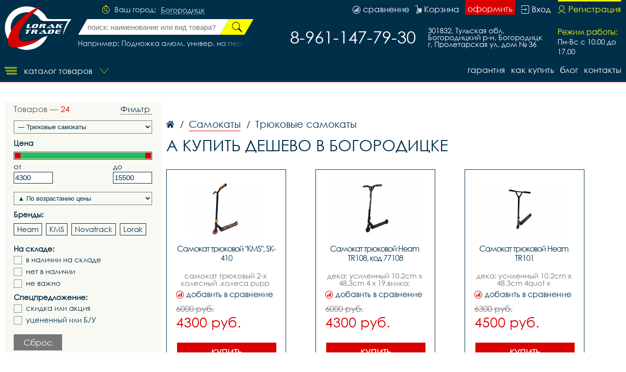

--- FILE ---
content_type: text/html; charset=UTF-8
request_url: https://bogoroditsk.tulavelo.ru/search/js/
body_size: 1180
content:
//
//alert('Serach js');

 search_inp=document.getElementById('main_search_id');

//console.log(search_inp);
search_inp.addEventListener('input',function (evt) {
	handler_search(evt.target.value);
	
	// body...
},false);

var index_search=-1;
var list_search_res;
var cur_value_search='';
search_inp.addEventListener('keydown',handler_keydown,false);
search_inp.addEventListener('input',function(evt){
	cur_value_search = this.value;
},false);

function handler_keydown(evt) {
	//console.log(evt);
	switch(evt.key){
		case 'ArrowUp':
			//console.log('Up');
			index_search--;
			//console.log(list_search_res);
			//console.log(Array.isArray(list_search_res));
			if(list_search_res!=undefined){
				if(index_search<=-1){
					index_search= -1;
					evt.target.value=cur_value_search;
				}
				//console.log(list_search_res.length);
				select_search_res(evt,index_search);
			}
			
			evt.preventDefault();
			//select_search_res('Up');
			break;

		case 'ArrowDown':
			
			index_search++;
			if(list_search_res!=undefined){
				if(index_search>list_search_res.length-1){
					index_search=list_search_res.length-1;
				}
				//console.log(list_search_res.length);
				select_search_res(evt,index_search);
			}
			
			evt.preventDefault();
			//select_search_res('Down');
			break;
	}
}

function select_search_res(evt,i,that=null) {
	//console.log(i);
	for (let obj of list_search_res) {
		obj.classList.remove('active');
	}
	//console.log(i);
	//this.value='';
	if(i!=-1){
		list_search_res[i].classList.add('active');

		let txt = list_search_res[i].innerHTML;

		txt=replace_point(txt);
		//console.log(evt.target);
			//evt.target.
		if(that==null){

			evt.target.value = txt;
		}else{
			that.value = txt;
		}
		
		
		
		
	}

}


function handler_search(value) {
	//console.log(value);
	var block = document.getElementById('main_search_result_id');
	if (value.length>0) {
		//console.log(value);
		var xhr = new XMLHttpRequest();
		url= "https://bogoroditsk.tulavelo.ru/search/async/"+value+'/';
		//console.log(url);
		xhr.open("GET", url, true);
		xhr.onreadystatechange = function() {//Вызывает функцию при смене состояния.
		    if(xhr.readyState == XMLHttpRequest.DONE ) {
		    	//console.log(xhr.responseText);
		    	switch(xhr.status){
		    		case 200:
		    			let str=xhr.responseText;
		    			block.style.display='block';
		    			block.innerHTML= str;
		    			list_search_res= block.querySelectorAll('div');

		    			for(let obj of list_search_res){
		    				obj.addEventListener('click',click_res_search.bind(search_inp),false);
		    			}
		    			//handler_result(block);
		    			//console.log(str);
		    			break;

		    		case 204:
		    			block.innerHTML='';
		    			list_search_res=undefined;
		    			//console.log('204 empty');
		    			break;
		    	}	
		    }
		}
		xhr.send();
	}else{
		block.style.display='none';
	}

}


function click_res_search(evt){

	//evt.preventDefault();
	var i=0;
	for(let obj of list_search_res){
		
		if(obj==evt.target){
			index_search=i;
			select_search_res(evt,i,this);
		}
		i++;
	}
	this.focus();
}



function replace_point(str) {
	let new_str='';//=str;
	console.log(str);
	new_str=str.replace(/(.+) • (.*)/,'$1');
	return new_str;
}
